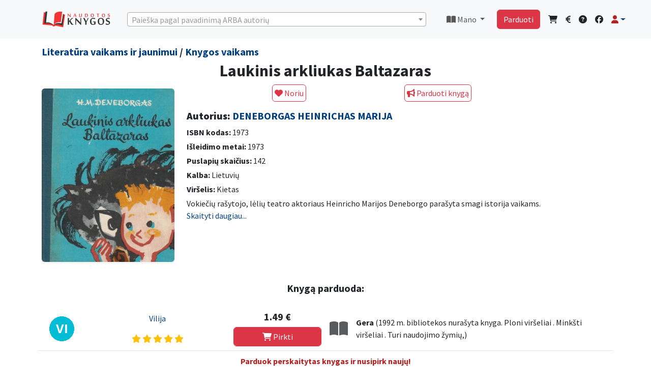

--- FILE ---
content_type: text/html; charset=UTF-8
request_url: https://www.naudotosknygos.lt/knygos/laukinis-arkliukas-baltazaras-2
body_size: 13285
content:
<!DOCTYPE html>
<html lang="lt">

<head>
  <meta charset="utf-8">
  <meta http-equiv="X-UA-Compatible" content="IE=edge">
  <meta name="viewport" content="width=device-width, initial-scale=1">
  
  <meta name="csrf-token" content="FvCM93Ubu6cxaadQIcomzlnwwWuXqlMphwQNnzLI">
  <title>Laukinis arkliukas Baltazaras -             DENEBORGAS HEINRICHAS MARIJA
      |  NaudotosKnygos.lt</title>
  <link rel="shortcut icon" href="/favicon.ico">
  <link rel="apple-touch-icon" sizes="180x180" href="/apple-touch-icon.png">
  <link rel="icon" type="image/png" sizes="32x32" href="/favicon-32x32.png">
  <link rel="icon" type="image/png" sizes="16x16" href="/favicon-16x16.png">
  <link rel="manifest" href="/site.webmanifest">
      <meta name='description' itemprop='description'
        content='Perskaityta knyga Laukinis arkliukas Baltazaras pigiau. Autorius DENEBORGAS HEINRICHAS MARIJA, aprašymas: Vokiečių rašytojo, lėlių teatro aktoriaus Heinricho Marijos Deneborgo parašyta smagi istorija vaikams.' />
    <meta name='keywords' content='skaitytos knygos, zero waste, Laukinis arkliukas Baltazaras, pigiau ' />
    <meta property='article:published_time' content='2024-02-02 19:26:33' />
    <meta property="og:description"
        content="Perskaityta knyga Laukinis arkliukas Baltazaras pigiau. Autorius DENEBORGAS HEINRICHAS MARIJA, aprašymas: Vokiečių rašytojo, lėlių teatro aktoriaus Heinricho Marijos Deneborgo parašyta smagi istorija vaikams." />
            <meta property="og:title" content="DENEBORGAS HEINRICHAS MARIJA - Laukinis arkliukas Baltazaras" />
        <meta property="og:url" content="https://www.naudotosknygos.lt/knygos/laukinis-arkliukas-baltazaras-2" />
    <meta property="og:type" content="article" />
    <meta property="og:site_name" content="NaudotosKnygos.lt" />
            <meta property="og:image" content="https://www.naudotosknygos.lt/upload/202402/26/laukinis-arkliukas-baltazaras-2.jpg" />
        <meta property="og:image:url" content="https://www.naudotosknygos.lt/upload/202402/26/laukinis-arkliukas-baltazaras-2.jpg" />
        <meta property="og:image:size" content="500" />
       
  <!--[if lt IE 9]>
    <script src="https://oss.maxcdn.com/html5shiv/3.7.2/html5shiv.min.js"></script>
    <script src="https://oss.maxcdn.com/respond/1.4.2/respond.min.js"></script>
<![endif]-->
  
    
  <link rel="preload" as="style" href="https://www.naudotosknygos.lt/build/assets/app-a43a07d0.css" /><link rel="modulepreload" href="https://www.naudotosknygos.lt/build/assets/app-facf679b.js" /><link rel="stylesheet" href="https://www.naudotosknygos.lt/build/assets/app-a43a07d0.css" /><script type="module" src="https://www.naudotosknygos.lt/build/assets/app-facf679b.js"></script>  <!-- CSS for searching  -->
  <link href="https://cdn.jsdelivr.net/npm/select2@4.1.0-rc.0/dist/css/select2.min.css" rel="stylesheet" />
  <link rel="stylesheet" href="https://www.naudotosknygos.lt/css/style1.css">
      <style>
        /* === Bendri nustatymai === */
        .no-results {
            display: none;
        }

        .dropzone,
        .dropzone * {
            text-align: center;
            padding: 0;
            box-sizing: border-box;
        }

        .dropzone {
            display: flex;
            flex-wrap: wrap;
            gap: 10px;
            align-items: center;
        }


        .dz-image {
            width: 120px !important;
            height: 100% !important;
            border-radius: 0px !important;
        }

        .dz-image img {
            width: 120px;
        }

        .dropzone .dz-preview.dz-image-preview {
            background: white;
        }


        .dropzone.dz-clickable * {
            cursor: default;
        }

        .dropzone .dz-preview {
            position: relative;
            width: 120px !important;
        }


        /* === „Pridėti foto“ mygtukas === */
        .dropzone .dz-message {
            min-width: 120px;
            height: auto;
            min-height: 160px;
            display: flex;
            align-items: center;
            justify-content: center;
            border: 2px dashed #ddd;
            border-radius: 6px;
            cursor: pointer;
            margin: 1em 10px !important;
            order: 99;
        }

        .dropzone .dz-message:hover {
            background: #fafafa;
        }

        /* === Trinimo piktograma (šiukšliadėžė) === */
        .dropzone .dz-remove {
            position: absolute !important;
            top: -6px;
            right: -6px;
            z-index: 1000;
            background: rgba(220, 53, 69, 0.95);
            color: #fff !important;
            border: 2px solid #fff;
            border-radius: 50%;
            width: 26px;
            height: 26px;
            font-size: 13px;
            line-height: 22px;
            text-align: center;
            cursor: pointer;
            transition: transform 0.15s ease, background 0.15s ease;
            box-shadow: 0 2px 5px rgba(0, 0, 0, 0.25);
        }

        .dropzone .dz-remove:hover {
            background: #dc3545;
            transform: scale(1.1);
        }

        .dropzone .dz-remove i {
            pointer-events: none;
        }

        /* === Antraštės ir kiti stiliai === */
        .page-heading {
            display: flex;
            flex-wrap: wrap;
            align-items: center;
            justify-content: space-between;
            gap: 0.75rem;
        }

        .page-heading h3 {
            margin: 0;
            font-size: 1.5rem;
        }

        .delete-action {
            display: inline-flex;
            align-items: center;
            gap: 0.5rem;
            padding: 0.5rem 1rem;
            font-weight: 600;
            box-shadow: 0 0.5rem 1rem rgba(220, 53, 69, 0.15);
            border-radius: 0.5rem;
        }

        .delete-action i {
            font-size: 1rem;
        }

        /* === Mobilus išdėstymas === */
        @media (max-width: 576px) {
            .dropzone {
                justify-content: space-between;
            }

            .dropzone .dz-preview,
            .dropzone .dz-message {
                flex: 0 0 calc(50% - 10px);
                max-width: calc(50% - 10px);
                margin: 0 !important;
            }

            .dropzone .dz-remove {
                top: -4px;
                right: -4px;
                width: 22px;
                height: 22px;
                font-size: 11px;
                line-height: 18px;
            }

            .page-heading {
                flex-direction: column;
                align-items: stretch;
            }

            .delete-action {
                width: 100%;
                justify-content: center;
            }
        }
    </style>

    <link rel="stylesheet" href="https://unpkg.com/dropzone@5.9.3/dist/min/dropzone.min.css" type="text/css" />

    <link href="https://cdnjs.cloudflare.com/ajax/libs/fotorama/4.6.4/fotorama.css" rel="stylesheet">
    <style>
        .fixed-top {
            z-index: 300;
        }

        /*  .btn-compact { padding: .25rem .5rem; font-size: .875rem; line-height: 1.2; }*/
        .product-description img {
            max-width: 100%;
            height: auto;
        }

        .breadcrumb {
            --bs-breadcrumb-divider: '>';
        }
    </style>
  
  <script>
    window.Laravel = {"csrfToken":"FvCM93Ubu6cxaadQIcomzlnwwWuXqlMphwQNnzLI"};
  </script>
      <script async src="https://www.googletagmanager.com/gtag/js?id=G-5ME3GGE16E"></script>
    <script>
        window.dataLayer = window.dataLayer || [];
        function gtag(){dataLayer.push(arguments);}
        gtag('js', new Date());
        gtag('config', 'G-5ME3GGE16E');
    </script>
    
    <script async src="https://www.googletagmanager.com/gtag/js?id=AW-16647974794"></script>
    <script>
        window.dataLayer = window.dataLayer || [];
        function gtag(){dataLayer.push(arguments);}
        gtag('js', new Date());
        gtag('config', 'AW-16647974794');
    </script>


    <!-- PWA  -->
  <meta name="theme-color" content="#6777ef" />
  <link rel="apple-touch-icon" href="https://www.naudotosknygos.lt/logo.png">
  <link rel="manifest" href="https://www.naudotosknygos.lt/manifest.json">
</head>

<body>
  <div id="app">
    <!-- Navbar  Desctop-->
<nav class="navbar navbar-expand-lg navbar-light bg-light d-none d-lg-block">
    <!-- Container wrapper -->
    <div class="container mb-2 mt-2">
        <a class="navbar-brand " href="/">
            <img src="/images/naudotosknygos.png" alt="" width="136" height="34">
        </a>
        <!-- Right elements -->
        <!--  seaarch desktop -->
        <div class=" w-100 me-3 ms-3 " id="select2-desctop">
            <select class="form-control select2-search" id="select2-desctopd"></select>
        </div>
        <!--// seaarch desktop -->
        
        <ul class="navbar-nav me-auto0 me-3 ms-3  ">
            <li class="nav-item dropdown">
                <a class="nav-link dropdown-toggle" href="#" id="navbarDropdownMano" role="button"
                    data-bs-toggle="dropdown" aria-haspopup="true" aria-expanded="false">
                    <i class="fas fa-book-open"></i> Mano </a>
                <div class="dropdown-menu dropdown-menu-end" aria-labelledby="navbarDropdownMano">
                    <a class="dropdown-item" href="/knyga/mano"><i class="fas fa-book-open"></i> Parduodu knygas</a>
                    <a class="dropdown-item" href="/knyga/parduota"><i class="fas fa-shopping-bag"></i> Parduotos knygos</a>
                    <a class="dropdown-item" href="/knyga/pirkiniai"><i class="fas fa-shopping-cart"></i> Mano
                        pirkiniai</a>
                    <a class="dropdown-item" href="/ieskau-knygu/show"><i class="fas fa-heart"></i> Mano norai</a>
                    <hr class="dropdown-divider">
                    <a class="dropdown-item" href="/finansai"><i class="fas fa-euro-sign"></i> Finansai</a>
                    <hr class="dropdown-divider">
                    <a class="dropdown-item" href="/naudotos-knygos/duk"><i class="fas fa-info-circle"></i> DUK</a>
                    <a class="dropdown-item" href="/kontaktai"><i class="fas fa-question-circle"></i> Kontaktai -
                        pagalba</a>
                </div>
            </li>
        </ul>
        <!-- // Mano links -->
        <!-- Right elements -->
        <div class="">
            <div class="d-flex   align-items-center ">
                <a class="btn btn-danger me-3" href="/naudotos-knygos/parduok-knyga">Parduoti</a>
                <!-- Icon -->
                <a class="text-reset me-3" href="/knyga/pirkiniai">
                    <i class="fas fa-shopping-cart"></i>
                </a>
                <a class="text-reset me-3" href="/finansai">
                    <i class="fas fa-euro-sign"></i>
                </a>
                <!-- Notifications -->
                <a class="text-reset me-3" href="/kontaktai"><i class="fas fa-question-circle"></i></a>

                <a class="text-reset me-3" target="_blank" href="https://www.facebook.com/NaudotosKnygos.lt"><i class="fab fa-facebook"></i></a>
                <!-- Avatar -->
                <div class="dropdown">
                    <a class="dropdown-toggle d-flex align-items-center hidden-arrow" href="#"
                        id="navbarDropdownMenuAvatar" role="button" data-bs-toggle="dropdown" aria-expanded="false">
                        <i class="fas fa-user text-danger"></i>
                    </a>
                    <ul class="dropdown-menu dropdown-menu-end" aria-labelledby="navbarDropdownMenuAvatar">
                                                <li>
                            <a class="dropdown-item" href="https://www.naudotosknygos.lt/login">Prisijungti</a>
                        </li>
                                                <li>
                            <a class="dropdown-item"
                                href="https://www.naudotosknygos.lt/register">Registruotis</a>
                        </li>
                                                                    <hr class="dropdown-divider">
                     <a class="dropdown-item" href="/knyga/mano"><i class="fas fa-book-open"></i> Parduodu knygas</a>
                    <a class="dropdown-item" href="/knyga/parduota"><i class="fas fa-shopping-bag"></i> Parduotos knygos</a>
                    <a class="dropdown-item" href="/knyga/pirkiniai"><i class="fas fa-shopping-cart"></i> Mano
                        pirkiniai</a>
                    <a class="dropdown-item" href="/ieskau-knygu/show"><i class="fas fa-heart"></i> Mano norai</a>
                    <hr class="dropdown-divider">
                    <a class="dropdown-item" href="/finansai"><i class="fas fa-euro-sign"></i> Finansai</a>
                    </ul>
                </div>
            </div>
        </div>
        <!-- // Right elements -->
    </div>
 </nav>
   <div class="clearfix mb-3 d-none d-lg-block"></div>
<!-- Navbar Mobile-->
<nav class="navbar navbar-expand-lg navbar-light bg-light d-block d-lg-none">
    <!-- Container wrapper -->
    <div class="container-fluid mt-2">
        <a class="navbar-brand " href="/">
            <img src="/images/NK.png" alt="" height="34">
        </a>
        <!-- Right elements -->
                <div class="d-flex align-items-center ">
            <a class="btn btn-outline-danger me-3 fw-bold" href="https://www.naudotosknygos.lt/login"> <i class="fas fa-user fa-lg text-danger"></i> Prisijungti</a>
        </div>
                <!-- Right elements -->
    </div>
</nav>
<!-- Search mobile -->
<div class="container-fluid mb-3  mt-3  d-block  d-lg-none " id="select2-search-mob">
    <div class="row">
        <div class="col">
            <div class="d-block w-100  ">
                <select class="form-control select2-search" id="select2-searchmob"></select>
            </div>
        </div>
    </div>
</div>



<!--// Search mobile -->    <main class=" ">
      <div class="container">
        <div class="row">
                  </div>
      </div>
      
            <div class="container">
            <div class="row">
                <div class="col-lg-12">
                    <h5 class="lh-1">
                                                    <a href="/kategorija/literatura-vaikams-ir-jaunimui"
                                class="">Literatūra vaikams ir jaunimui</a> /
                         <a href="/kategorija/knygos-vaikams"
                            class="">Knygos vaikams</a>
                    </h5>
                </div>
            </div>
        </div>
    
    <div class="container">
        <div itemscope itemtype="https://schema.org/Book">
            <div class="row">
                <div class="col-lg-12">
                    <h1 class="h2 text-center" itemprop="name"> Laukinis arkliukas Baltazaras </h1>
                </div>
            </div>

            <div class="row">
                <!-- OPTIMIZUOTAS NUOTRAUKŲ RODYMAS -->
                <div class="col-12 col-md-3 mb-3">
                    <div class="text-center mt-2">
                        <div itemprop="image" itemscope itemtype="http://schema.org/ImageObject">
                            <img class="img-fluid rounded shadow-sm" src="/upload/202402/26/laukinis-arkliukas-baltazaras-2.jpg" alt="Laukinis arkliukas Baltazaras"
                                title="Laukinis arkliukas Baltazaras" loading="lazy"
                                onerror="this.onerror=null;this.src='/images/Knyga-NaudotosKnygos.lt.png'">
                        </div>
                    </div>
                </div>

                <div class="col-12 col-md-9">
                    <div class="row mb-3">
                                                                                    <div class="col text-center ">
                                    <form action="https://www.naudotosknygos.lt/ieskau-knygu" method="POST"
                                        enctype="multipart/form-data" autocomplete="off-0" id="form2">
                                        <input type="hidden" name="_token" value="FvCM93Ubu6cxaadQIcomzlnwwWuXqlMphwQNnzLI" autocomplete="off">                                        <input type="hidden" name="book_id" value="54837">
                                        <button type="submit" form="form2" class="btn btn-outline-danger p-1"><i
                                                class="fas fa-heart"></i>
                                            Noriu</button>
                                    </form>
                                </div>

                                                                    <div class="col  ">
                                        <a class="btn btn-outline-danger p-1" href="https://www.naudotosknygos.lt/login"><i
                                                class="fas fa-bullhorn"></i> Parduoti knygą</a>
                                    </div>
                                                                                                        </div>

                    <div itemprop="author" itemscope itemtype="http://schema.org/Person">
                        <h3 class="mb-2 h5"><strong>Autorius:</strong>
                                                            <a href="https://www.naudotosknygos.lt/autorius/deneborgas-heinrichas-marija"><span
                                        itemprop="name">DENEBORGAS HEINRICHAS MARIJA</span></a>
                                <link itemprop="url" href="https://www.naudotosknygos.lt/autorius/deneborgas-heinrichas-marija">
                            
                        </h3>
                    </div>
                    <div class="mb-1">
                        <strong>ISBN kodas:</strong>
                        <span itemprop="isbn"> 1973 </span>
                    </div>
                    <div class="mb-1">
                        <strong>Išleidimo metai:</strong>
                        <meta itemprop="datePublished" content="1973">
                        1973
                    </div>
                    <div class="mb-1">
                        <strong>Puslapių skaičius:</strong>
                        <span itemprop="numberOfPages">142</span>
                    </div>
                                            <div class="mb-1">
                            <strong>Kalba:</strong>
                            <meta itemprop="inLanguage" content="Lietuvių">
                            Lietuvių
                        </div>
                                        <div class="mb-1">
                                                    <strong>Viršelis:</strong> Kietas
                                            </div>

                    <!-- APRAŠYMAS SU PLETIMO FUNKCIJA -->
                    <div class="mb-2 justify text-break product-description">
                        <div class="collapse" id="fullDescription">
                            <span itemprop="description">Vokiečių rašytojo, lėlių teatro aktoriaus Heinricho Marijos Deneborgo parašyta smagi istorija vaikams.</span>
                        </div>
                        <div class="collapse show" id="shortDescription">
                            <span>Vokiečių rašytojo, lėlių teatro aktoriaus Heinricho Marijos Deneborgo parašyta smagi istorija vaikams.</span>
                        </div>
                        <a href="#" class="text-decoration-none" data-bs-toggle="collapse"
                            data-bs-target=".product-description .collapse">
                            <span class="more-less">Skaityti daugiau...</span>
                        </a>
                    </div>

                    <div class="row mb-3 mt-3 clear">
                                            </div>
                </div>
            </div>
            <link itemprop="url" href="https://www.naudotosknygos.lt/knygos/laukinis-arkliukas-baltazaras-2">
                            <div itemprop="offers" itemscope itemtype="http://schema.org/Offer">
                    <span itemprop="priceCurrency" content="EUR"></span>
                    <span itemprop="price" content="1.49"></span>
                    <meta itemprop="availability" content="http://schema.org/InStock">
                </div>
                    </div>

                    <div class="sellers-section mt-4">
                <h5 class="text-center mb-4">Knygą parduoda:</h5>

                                    
                    <div class="row align-items-center g-3 pt-2 pb-2 border-bottom">
                        <div class="col-2 col-md-1 text-center">
                            <img src="[data-uri]" alt="Avatar" />
                        </div>
                        <div class="col-5 col-md-3 text-center">
                            <a href="/knyga/Vilija/2020"
                                rel="nofollow">Vilija </a>
                                                            <div class=" mt-3">
                                    <a class="primary text-center" data-bs-toggle="modal" data-bs-target="#rate">
                                                                                    <i class="fa fa-star text-warning" aria-hidden="true"></i>
                                                                                    <i class="fa fa-star text-warning" aria-hidden="true"></i>
                                                                                    <i class="fa fa-star text-warning" aria-hidden="true"></i>
                                                                                    <i class="fa fa-star text-warning" aria-hidden="true"></i>
                                                                                    <i class="fa fa-star text-warning" aria-hidden="true"></i>
                                                                            </a>
                                </div>
                                                    </div>
                        <div class="col-5 col-md-2 text-center ">
                            <h5>1.49 € </h5>
                                                            <form action="https://www.naudotosknygos.lt/finansai/buy" method="post">
                                    <input type="hidden" name="_token" value="FvCM93Ubu6cxaadQIcomzlnwwWuXqlMphwQNnzLI" autocomplete="off">
                                    <input type="hidden" name="user" value="2020" />
                                    <input type="hidden" name="prod" value="Laukinis arkliukas Baltazaras" />
                                    <input type="hidden" name="price" value="1.49" />
                                    <input type="hidden" name="id" value="90741" />
                                    <button type="submit" class="btn btn-danger form-control"><i
                                            class="fas fa-shopping-cart"></i>
                                        Pirkti </button>
                                </form>
                                                    </div>
                        <div class="col-12 col-md-6">
                            <div class="d-flex align-items-center">
                                
                                                                    <i class="fas fa-book-open fa-2x me-3 text-muted"></i>
                                
                                
                                <div class="flex-grow-1 text-start">
                                    <b>Gera</b>
                                                                            <span>(1992 m. bibliotekos nurašyta knyga. Ploni viršeliai . Minkšti viršeliai . Turi naudojimo žymių,)</span>
                                                                    </div>
                            </div>
                        </div>
                    </div>

                    
                                                </div>
        
        <!-- KNYGOS IEŠKANČIŲ VARTOTOJŲ SARAŠAS -->
        
        <!-- ADMINO FUNKCIJOS -->
            </div>

    <!--Modal foto-->
    <div class="modal fade" id="foto" tabindex="-1" aria-labelledby="fotoLabel" aria-hidden="true">
    <div class="modal-dialog ">
        <div class="modal-content">
            <div class="modal-header">
              <button type="button" class="btn-close" data-bs-dismiss="modal" aria-label="Close"></button>
            </div>
            <div class="modal-body" id="paklausimas">
                <div class="container">
                  xxxx
                </div>
            </div>
        </div>
    </div>
</div>
    <!--Modal parduodu-->
    <!-- Modal parduodu -->
<div class="modal fade" id="siulau" tabindex="-1" aria-labelledby="siulauLabel" aria-hidden="true">
    <div class="modal-dialog modal-xl">
        <div class="modal-content">
            <div class="modal-header">
                <h5 class="modal-title">Laukinis arkliukas Baltazaras</h5>
                <button type="button" class="btn-close" data-bs-dismiss="modal" aria-label="Uždaryti"></button>
            </div>
    <div class="row">
        <div class="mb-3">
            <form method="post" action="https://www.naudotosknygos.lt/image/upload/store" enctype="multipart/form-data" class="dropzone"
                id="mdropzone">
                <input type="hidden" name="_token" value="FvCM93Ubu6cxaadQIcomzlnwwWuXqlMphwQNnzLI" autocomplete="off">            </form>
        </div>
    </div>
            <div class="modal-body px-4 pt-3">
                <form action="https://www.naudotosknygos.lt/knyga" method="POST" enctype="multipart/form-data" id="form2">
                    <input type="hidden" name="_token" value="FvCM93Ubu6cxaadQIcomzlnwwWuXqlMphwQNnzLI" autocomplete="off">
                    
                    <div class="row mb-3">
                        <label class="col-md-3 col-form-label fw-bold">Būklė:</label>
                        <div class="col-md-6">
                            <select class="form-select" name="bukle" id="bukle" required>
                                <option value="">Pasirinkite</option>
                                <option value="Kaip nauja">Kaip nauja</option>
                                <option value="Gera">Gera</option>
                                <option value="Patenkinama">Patenkinama</option>
                            </select>
                        </div>
                    </div>

                    
                    <div class="mb-3">
                        <textarea class="form-control" name="description" rows="2" placeholder="Patikslinkite knygos būklę, leidimo metus ar kitus skirtumus."></textarea>
                    </div>

                    
                    <div class="row mb-3 align-items-center">
                        <label class="col-md-3 col-form-label fw-bold">Jūsų kaina:</label>
                        <div class="col-md-4">
                            <div class="input-group">
                                <input type="number" name="pprice" class="form-control" min="0.00" step="0.01" required>
                                <span class="input-group-text">€</span>
                            </div>
                            <small class="text-danger d-block mt-1">Pirkėjas apmoka už siuntimą.</small>
                        </div>
                    </div>

                    
                    <div class="mb-3 row">
                        <label class="col-md-3 col-form-label fw-bold">Siunčiu per:</label>
                        <div class="col-md-9 row">
                            <div class="col-md-4 mb-2">
                                <div class="form-check">
                                    <input class="form-check-input me-2" type="checkbox" name="prist[]" value="LPexpress" checked>
                                    <label class="form-check-label">
                                        <a href="https://post.lt/paslaugu-teikimo-vietos" target="_blank">
                                            <img src="/images/LP.png" alt="LP Express">
                                        </a>
                                    </label>
                                </div>
                            </div>
                            <div class="col-md-4 mb-2">
                                <div class="form-check">
                                    <input class="form-check-input me-2" type="checkbox" name="prist[]" value="Omniva" checked>
                                    <label class="form-check-label">
                                        <a href="https://www.omniva.lt/verslo/pastomatu_adresai" target="_blank">
                                            <img src="/images/Omniva.png" alt="Omniva">
                                        </a>
                                    </label>
                                </div>
                            </div>
                        </div>
                    </div>

                    
                    
                    
                    <input type="hidden" name="book_id" value="54837">
                    <input type="hidden" name="title" value="Laukinis arkliukas Baltazaras">
                    <input type="hidden" name="image" id="image" value="">

                    
                    <div class="text-center mt-4">
                        <div class="form-check d-inline-block mb-2">
                            <input class="form-check-input" type="checkbox" id="tais" checked>
                            <label class="form-check-label" for="tais">
                                Sutinku su <a href="/naudotos-knygos/taisykles" class="text-danger" target="_blank">taisyklemis</a>
                            </label>
                        </div>

                        <div class="mt-3">
                            <button class="btn btn-outline-danger" type="submit">Skelbti</button>
                        </div>
                    </div>
                </form>
            </div>
        </div>
    </div>
</div>

     <!-- Modal paklausk-->
    <div class="modal fade" id="paklausk" tabindex="-1" aria-labelledby="paklauskLabel" aria-hidden="true">
    <div class="modal-dialog ">
        <div class="modal-content">
            <div class="modal-header">
                <h5 class="modal-title" id="olandLabel">Turite klausimų?</h5>
                <button type="button" class="btn-close" data-bs-dismiss="modal" aria-label="Close"></button>
            </div>
            <div class="" id="paklausimas">
                <div class="container">
                    <form action="https://www.naudotosknygos.lt/paklausimas" method="post" id="pakl">
                        <input type="hidden" name="_token" value="FvCM93Ubu6cxaadQIcomzlnwwWuXqlMphwQNnzLI" autocomplete="off">
                        <div class="col-md-12">
                           <div>Knygas parduoda privatūs pardavėjai, siunčiama paštomatais. Apmokėjimas laikomas NaudotosKnygos.lt sistemoje, kol gaunate knygą, tad išvengiama apgaudinėjimų.
Jei prie knygos yra nurodyta kaina, reiškia ji yra pardavime. Pardavėjas komentaruose nurodo knygos būklę ir kitas detales.
Daugiau informacijos: <a href="/naudotos-knygos/duk"><u>DUK</u></a>.<br>
Jei manote, kad informacija apie knygą netiksli, norite pasiteirauti kitais klausimais, pabendraukime: </div>
                            <!-- Message Form Input -->
                            <div class="form-group">
                                <textarea name="message" class="form-control" required></textarea>
                            </div>
                            <input type="hidden" name="prod" value="Laukinis arkliukas Baltazaras" />
                            <input type="hidden" name="ids" value="54837" />
                            <input type="hidden" id="recip" name="recipients[]" value="" />
                            <!-- Submit Form Input -->
                            <div class="form-group text-center m-3">
                                <button id="pakl-submit" class="btn btn-outline-danger btn-submit"> Siųsti </button>
                            </div>
                        </div>
                    </form>
                </div>
            </div>
        </div>
    </div>
</div>
    <!-- Modal paklausk-->
    <!-- Modal -->
<div class="modal fade" id="offerModal" tabindex="-1">
    <div class="modal-dialog modal-dialog-centered">
        <form action="https://www.naudotosknygos.lt/price_offer" method="POST">
            <input type="hidden" name="_token" value="FvCM93Ubu6cxaadQIcomzlnwwWuXqlMphwQNnzLI" autocomplete="off">            <input type="hidden" name="book_id" value="54837">
            <div class="modal-content border-0 shadow-lg">
                <div class="modal-header bg-danger text-white border-0">
                    <div class="d-flex align-items-center">
                        <i class="fas fa-tag me-2" style="font-size: 1.5rem;"></i>
                        <h5 class="modal-title mb-0">Siūlykite savo kainą</h5>
                    </div>
                    <button type="button" class="btn-close btn-close-white" data-bs-dismiss="modal"></button>
                </div>
                
                <div class="modal-body p-4">
                    <!-- Knygos info -->
                    <div class="alert alert-info border-0 mb-4" role="alert">
                        <i class="fas fa-book me-2"></i>
                        <strong>Laukinis arkliukas Baltazaras</strong> 
                      </div>
                    
                    <!-- Kainos input -->
                    <div class="input-group input-group-lg mb-4">
                        <input type="number" 
                               name="amount" 
                               class="form-control form-control-lg border-start-0 shadow-sm" 
                               step="0.01" 
                               min="0.01"
                               placeholder="Įveskite savo pasiūlymą"
                               required>
                        <span class="input-group-text bg-light border-start-0"><i class="fas fa-euro-sign text-primary"></i></span>
                    </div>
                    
                    <!-- Patarimas -->
                    <div class="alert alert-light border-0 p-3 mb-0">
                        <i class="fas fa-lightbulb text-warning me-2"></i>
                        <small class="text-muted mb-0">
                            Pardavėjas gaus pranešimą ir galės sumažinti kainą. 
                            Jūs gausite email, kai kaina pasikeis!
                        </small>
                    </div>
                </div>
                
                <div class="modal-footer bg-light border-0 p-4">
                    <button type="submit" class="btn btn-danger btn-lg px-4">
                        <i class="fas fa-paper-plane me-2"></i>
                        Siųsti pasiūlymą
                    </button>
                </div>
            </div>
        </form>
    </div>
</div>


<!-- Modal -->
<div class="modal fade" id="offerModal2" tabindex="-1">
  <div class="modal-dialog">
   <form action="https://www.naudotosknygos.lt/price_offer" method="POST">
      <input type="hidden" name="_token" value="FvCM93Ubu6cxaadQIcomzlnwwWuXqlMphwQNnzLI" autocomplete="off">      <input type="hidden" name="book_id" value="54837">
      <div class="modal-content">
        <div class="modal-header">
          <h5 class="modal-title">Siūlykite savo kainą</h5>
          <button type="button" class="btn-close" data-bs-dismiss="modal"></button>
        </div>
        <div class="modal-body">
            <div class="input-group">
                <input type="number" name="amount" class="form-control" step="0.01" required>
                <span class="input-group-text">€</span>
            </div>
        </div>
        <div class="modal-footer">
              <button type="submit" class="btn btn-success">Siūlyti</button>
         Gausite pranešimą, kai pardavėjas sumažins kainą.
        </div>
      </div>
    </form>
  </div>
</div>
    <!-- Modal perkėlimas -->
    <div class="modal fade" id="move" tabindex="-1" aria-labelledby="moveLabel" aria-hidden="true">
    <div class="modal-dialog ">
        <div class="modal-content">
            <div class="modal-header">
                <h5 class="modal-title" id="olandLabel">Į kitą knygą Pardavimai + Norai</h5>
                <button type="button" class="btn-close" data-bs-dismiss="modal" aria-label="Close"></button>
            </div>
            <div class="modal-body" id="paklausimas">
                <div class="container">
                    <form action="https://www.naudotosknygos.lt/knygos/move" method="post" id="movef">
                        <input type="hidden" name="_token" value="FvCM93Ubu6cxaadQIcomzlnwwWuXqlMphwQNnzLI" autocomplete="off">
                        <div class="col-md-12">
                            <!-- Message Form Input -->
                            <div class="form-group">
                                <input name="move" class="form-control" required></input>
                                <input type="hidden" name="book_id"  value="54837">
                            </div>
                             <!-- Submit Form Input -->
                            <div class="form-group text-center mt-3">
                                <span>Įrašyk knygos ID, į kurią bus permesti Norai ir Pardavimai</span>
                                <button id="pakl-submit" class="btn btn-outline-danger btn-submit"> Perkelti </button>
                            </div>
                        </div>
                    </form>
                </div>
            </div>
        </div>
    </div>
</div>
    <!-- Modal Rate-->
    <div class="modal fade" id="rate" tabindex="-1" aria-labelledby="rateLabel" aria-hidden="true">
    <div class="modal-dialog ">
        <div class="modal-content">
            <div class="modal-header">
                <h5 class="modal-title" id="olandLabel">Pardavėjo reitingas</h5>
                <button type="button" class="btn-close" data-bs-dismiss="modal" aria-label="Close"></button>
            </div>
            <div class="modal-body" id="ratebody">
                <div class="container">
              5 žvaigždutės (<a class="primary text-center"><i class="fa fa-star text-warning" aria-hidden="true"></i><i class="fa fa-star text-warning" aria-hidden="true"></i><i class="fa fa-star text-warning" aria-hidden="true"></i><i class="fa fa-star text-warning" aria-hidden="true"></i><i class="fa fa-star text-warning" aria-hidden="true"></i></a>) yra aukščiausias reitingas. <br> 
              Pardavėjas laiku išsiunčia prekes ir maža tikimybė kad atšauks užsakymą.<br> 
              Reitinguojami tik atlikę pardavimą, reitingas matomas kitą dieną kai pirkėjas patvirtina pirkimo procedūrą.
                </div>
            </div>
        </div>
    </div>
</div>
    <p class="text-center text-danger pt-2 fw-bold">Parduok perskaitytas knygas ir nusipirk naujų!</p>
    <p class="text-center text-danger pt-2 fw-bold">🌍 Mainyk knygas ir daiktus – aplankyk <a href="https://www.mainu.lt"
            target="_blank">Mainu.lt</a> ir atrask naujas galimybes!</p>

    </main>
  </div>

  <!-- Footer -->
  <div class=" d-none d-lg-inline">
    <footer class="footer bg-dark text-white mt-3 py-3">
      <div class="container">
        <div class="row">
          <div class="col text-center">
            <ul class="list-inline mb-2 small flex-wrap d-flex justify-content-center">
              <li class="list-inline-item px-2"><a href="/naudotos-knygos/apie-mus" class="text-white">Apie</a></li>
              <li class="list-inline-item px-2"><a href="/naudotos-knygos/duk" class="text-white">DUK</a></li>
              <li class="list-inline-item px-2"><a href="/kontaktai" class="text-white">Kontaktai</a></li>
              <li class="list-inline-item px-2"><a href="/naudotos-knygos/taisykles" class="text-white">Taisyklės</a></li>
              <li class="list-inline-item px-2"><a href="/naudotos-knygos/privatumas" class="text-white">Privatumas</a></li>
              <li class="list-inline-item px-2"><a href="/knyga/pigios-knygos-iki-2-euru" class="text-white">Knygos iki 2 €</a></li>
              <li class="list-inline-item px-2"><a href="/apie-knygas/" class="text-white">Apie knygas</a></li>
            </ul>
            <p class="small mb-0">&copy; NaudotosKnygos.lt 2006 - 2026 Visos teisės saugomos</p>
          </div>
        </div>
      </div>
    </footer>
  </div>

  <div class="mt-5 pb-4 d-lg-none"></div>
  <!-- Fixed mobile bottom menu -->
  <nav class="fixed-bottom bg-light py-2 border-top d-lg-none" aria-label="Mobili navigacija">
    <div class="container-fluid px-1">
      <div class="d-flex justify-content-around text-center">
        <a href="/" class="flex-fill" aria-label="Pradžia">
          <div><i class="fas fa-lg fa-home text-danger"></i></div>
          <small class="d-block">Pradžia</small>
        </a>
        <a href="/finansai" class="flex-fill" aria-label="Finansai">
          <div><i class="fas fa-euro-sign fa-lg text-danger"></i></div>
          <small class="d-block">Finansai</small>
        </a>
        <a href="/knyga/pirkiniai" class="flex-fill" aria-label="Pirkiniai">
          <div><i class="fas fa-shopping-cart fa-lg text-danger"></i></div>
          <small class="d-block">Pirkiniai</small>
        </a>
        <a href="/kontaktai" class="flex-fill" aria-label="Pagalba">
          <div><i class="fas fa-question-circle fa-lg text-danger"></i></div>
          <small class="d-block">Pagalba</small>
        </a>
        <a href="https://www.naudotosknygos.lt/paskyra" class="flex-fill" aria-label="Paskyra">
          <div><i class="fas fa-user fa-lg text-danger"></i></div>
          <small class="d-block">Paskyra</small>
        </a>
      </div>
    </div>
  </nav>

  
  <script src="https://code.jquery.com/jquery-3.6.4.min.js"></script>
  <!-- <script src="https://www.naudotosknygos.lt/js/app.js?v=1"></script> 
  JS for searching            https://select2.org/data-sources/formats  -->
  <script src="https://cdn.jsdelivr.net/npm/select2@4.1.0-rc.0/dist/js/select2.min.js"></script>
  <script src="/sw.js"></script>

  <script>
    $(document).ready(function() {
      window.jQuery(document).on('select2:open', e => {
        const id = e.target.id;
        const target = document.querySelector(`[aria-controls=select2-${id}-results]`);
        target.focus();
      });

      $('.select2-search').select2({
        minimumInputLength: 2, // Require at least 2 characters
        placeholder: 'Paieška pagal pavadinimą ARBA autorių',
        language: {
          inputTooShort: function() {
            return 'Įrašykite daugiau raidžių';
          }
        },
        ajax: {
          url: '/select',
          dataType: 'json',
          delay: 250,
          data: function(params) {
            return {
              search: params.term
            };
          },
          processResults: function(data, params) {
            if (data && data.current_page && data.data) {
              var options = [];

              $.each(data.data, function(index, book) {
                var text = book.name + ' - ';
                $.each(book.authors, function(index, author) {
                  if (index > 0) {
                    text += ', ';
                  }
                  text += author.fname;
                });

                var option = {
                  id: book.id,
                  text: text,
                  slug: book.slug,
                  image: book.image // Image URL (if available)
                };

                options.push(option);
              });
              // Paspaudus ant knygos pavadinimo ar paveiksliuko, atidaromas puslapis pagal data.slug
              $('.select2-search').on('select2:select', function(e) {
                var data = e.params.data;
                if (data.slug) {
                  var url = '/knygos/' + data.slug; // Pridėkite jūsų puslapio URL pradžią
                  window.location.href = url;
                }
              });
              // Neradome
              if (data.total === 0) {
                var showMoreUrl = '/knygos/create'; //

                // Įtraukiame naują parinktį su nuoroda
                options.push({
                  id: '__nera__',
                  text: ' Nieko neradome. Paskelbkite savo parduodamą knygą.',
                  nera: true,
                  action: showMoreUrl
                });


                $('.select2-search').on('select2:select', function(e) {
                  var data = e.params.data;
                  if (data.nera) {
                    window.location.href = data.action;
                  }
                });
              }
              // Check if there's a "more results" page
              if (data.next_page_url) {
                var showMoreUrl = '/search?search=' + encodeURIComponent(params.term);
                // Įtraukiame naują parinktį su nuoroda
                options.push({
                  id: '__more__',
                  text: '______ Rodyti daugiau ...',
                  more: true,
                  action: showMoreUrl // Saugome nuorodos adresą šiame lauke
                });

                $('.select2-search').on('select2:select', function(e) {
                  var data = e.params.data;
                  if (data.more) {
                    window.location.href = data.action;
                  }
                });
              }
              return {
                results: options
              };

            }
          },
          cache: true
        },
        templateResult: function(data) {
          if (!data.id) {
            return data.text;
          }
          if (data.image) {
            var $image = $('<img>', {
              class: 'book-image',
              src: 'https://www.naudotosknygos.lt' + data.image, // Image URL (if available)
              width: 50,
              height: 60
            });
          }
          var $span = $('<span>', {
            text: data.text
          });
          var $container = $('<div>').append($image, $span);

          return $container;
        },
      });

    });
  </script>

  <script>
    if ('serviceWorker' in navigator && 'PushManager' in window) {
      let isSubscribed = true; // Pradinė būsena (numatoma, kad prenumeruota)
      let isInstalled = true; // Pradinė būsena (numatoma, kad įdiegta)
      let isLoggedIn = false;

      navigator.serviceWorker.register('/sw.js').then(function(swReg) {
        console.log('Service Worker registruotas:', swReg);
        // Tikriname, ar vartotojas jau užsiprenumeravęs
        swReg.pushManager.getSubscription().then(function(subscription) {
          if (subscription === null && isLoggedIn) {
            // Vartotojas yra prisijungęs ir nėra prenumeratos, prašome leidimo
            console.log('subscription === null && isLoggedIn');
            if (!sessionStorage.getItem('subscriptionPromptShown')) {
              // Parodome prenumeratos pasiūlymą ir įrašome į sesiją
              askForPermission();
              sessionStorage.setItem('subscriptionPromptShown', 'true');
              console.log('askForPermission +');
            }


            //    if (subscription === null) {
            const subscriptionPrompt = document.getElementById('subscription-prompt');
            if (subscriptionPrompt) {
              subscriptionPrompt.style.display = 'block';
              isSubscribed = false; // Nėra prenumeratos
            }
          } else {
            isSubscribed = true; // Prenumerata aktyvuota
          }
          checkInstallPromptVisibility();
        });
      }).catch(function(error) {
        console.error('Service Worker registracija nepavyko:', error);
      });

      // Tikriname įdiegimo būseną
      let deferredPrompt;
      window.addEventListener("beforeinstallprompt", (e) => {
        e.preventDefault();
        deferredPrompt = e;
        isInstalled = false; // Nėra įdiegta
        const installButton = document.getElementById('install-button');
        if (installButton) {
          installButton.style.display = 'block';
          document.getElementById("install-button").addEventListener("click", () => {
            deferredPrompt.prompt();
            deferredPrompt.userChoice.then((choiceResult) => {
              deferredPrompt = null;
              if (choiceResult.outcome === 'accepted') {
                isInstalled = true;
                document.getElementById("install-button").style.display = "none";
              }
              checkInstallPromptVisibility();
            });
          });
        }

        checkInstallPromptVisibility();
      });

      window.addEventListener("appinstalled", () => {
        isInstalled = true;
        checkInstallPromptVisibility();
      });

      // Funkcija, rodanti #install-all, jei bent viena funkcija neaktyvuota
      function checkInstallPromptVisibility() {
        const installPrompt = document.getElementById("install-all");
        if (installPrompt) {
          if (!isSubscribed || !isInstalled) {
            installPrompt.style.display = "block";
          } else {
            installPrompt.style.display = "none";
          }
        }
      }
    }


    function askForPermission() {
      Notification.requestPermission().then((permission) => {
        if (permission === 'granted') {
          // get service worker
          navigator.serviceWorker.ready.then((sw) => {
            // subscribe
            sw.pushManager.subscribe({
              userVisibleOnly: true,
              applicationServerKey: "BEw1FUTQ6AyIdnKkohASAbWrZbAk232qxqDS3CZggrHUtS3HdI6Q7NBXZ9WzTGER61A8N9ubMSJSC3zqGeHHwsI"
            }).then((subscription) => {
              console.log(JSON.stringify(subscription));
              saveSub(JSON.stringify(subscription));
            });
          });
        }
      });
    }

    function saveSub(sub) {
      $.ajax({
        type: 'post',
        url: '/save-push-notification-sub',
        data: {
          '_token': "FvCM93Ubu6cxaadQIcomzlnwwWuXqlMphwQNnzLI",
          'sub': sub
        },
        success: function(data) {
          console.log(data);
        }
      });
    }
  </script>
    
    <script src="https://unpkg.com/dropzone@5.9.3/dist/dropzone.js"></script>
    <script>
        Dropzone.autoDiscover = false;
        new Dropzone(".dropzone", {
            maxFilesize: 5,
            maxFiles: 5,
            thumbnailWidth: 120,
            thumbnailHeight: 160,
            thumbnailMethod: "contain", // išlaiko proporciją
            paramName: "file",
            acceptedFiles: "image/*",
            addRemoveLinks: true,
            timeout: 50000,
            headers: {
                "Pragma": "no-cache"
            },
            dictDefaultMessage: '<div class="text-center"> <div class="fw-bold mb-2">Įkelkite iki 5 foto</div><h3><i class="fas fa-cloud-upload-alt"></i></h3> <div class=" mb-2">Parodykite visus privalumus ir trūkumus.</div></div>',
            dictRemoveFile: '<i class="fa fa-trash"></i>',
            dictCancelUpload: 'Baigti siuntimą',
            resizeWidth: 600,

            init: function() {
                let dropzoneInstance = this;
                let dropzoneContainer = document.querySelector(".dropzone");
                let dzMessage = dropzoneContainer.querySelector(".dz-message");

                function keepUploadButtonVisible() {
                    dropzoneContainer.appendChild(dzMessage);
                    dzMessage.style.display = "flex"; // Užtikrina, kad mygtukas visada matomas
                }

                this.on("addedfile", function() {
                    keepUploadButtonVisible();
                });

                this.on("removedfile", function() {
                    keepUploadButtonVisible();
                });

                keepUploadButtonVisible();
            },

            success: function(file, response) {
                if (!response || !response.success) {
                    console.error("Serverio atsakyme nėra 'success'.", response);
                    return;
                }

                file.upload = file.upload || {};
                file.upload.response = response;

                const imageInput = document.getElementById('image');
                if (imageInput) {
                    const currentValue = imageInput.value || "";
                    const newValue = currentValue ? currentValue + ',' + response.success : response.success;
                    imageInput.value = newValue;
                }

                console.log("Įkelta: " + response.success);
            },

            removedfile: function(file) {
                let filename = file.upload && file.upload.response ? file.upload.response.success : file.name;

                if (!filename) {
                    console.error("Nepavyko gauti failo vardo. Failas:", file);
                    return;
                }

                const deleteUrl = "https://www.naudotosknygos.lt/image/delete";

                $.ajax({
                    headers: {
                        'X-CSRF-TOKEN': "FvCM93Ubu6cxaadQIcomzlnwwWuXqlMphwQNnzLI"
                    },
                    type: 'POST',
                    url: deleteUrl,
                    data: {
                        name: filename
                    },
                    success: function(data) {
                        console.log("Ištrintas iš serverio: " + filename);
                    },
                    error: function(e) {
                        console.error("Klaida trinant failą: ", e);
                    }
                });

                const fileRef = file.previewElement;
                if (fileRef) {
                    fileRef.parentNode.removeChild(fileRef);
                }

                const imageInput = document.getElementById('image');
                if (imageInput) {
                    const currentValue = imageInput.value || "";
                    const newValue = currentValue
                        .split(',')
                        .filter(url => url.trim() !== filename.trim())
                        .join(',');
                    imageInput.value = newValue;
                }

                // Po pašalinimo atnaujiname mygtuko poziciją
                let dropzoneContainer = document.querySelector(".dropzone");
                let dzMessage = dropzoneContainer.querySelector(".dz-message");
                dropzoneContainer.appendChild(dzMessage);
                dzMessage.style.display = "flex";
            },

            error: function(file, response) {
                console.error("Klaida įkeliant failą: " + response);
                const fileRef = file.previewElement;
                if (fileRef) {
                    fileRef.parentNode.removeChild(fileRef);
                }
            }
        });
    </script>

    <script src="https://cdnjs.cloudflare.com/ajax/libs/fotorama/4.6.4/fotorama.js" defer></script>
    <script>
        var pakModal = document.getElementById('paklausk')
        pakModal.addEventListener('show.bs.modal', function(event) {
            // Button that triggered the modal
            var button = event.relatedTarget
            // Extract info from data-bs-* attributes
            var recipient = button.getAttribute('data-bs-whatever')
            // If necessary, you could initiate an AJAX request here
            // and then do the updating in a callback.
            // Update the modal's content.
            // var modalTitle = pakModal.querySelector('.modal-title')
            var modalBodyInput = pakModal.querySelector('.modal-body #recip')
            // modalTitle.textContent = 'New message to ' + recipient
            modalBodyInput.value = recipient
        })
    </script>

    <script type="text/javascript">
        $(document).ready(function() {
            $("#pakl").submit(function(e) {
                $("#pakl-submit").attr("disabled", true);
                return true;
            });
        });
    </script>
    <script>
        /*   // Description toggle functionality
                                            document.querySelectorAll('[data-bs-toggle="collapse"]').forEach(toggle => {
                                                toggle.addEventListener('click', function() {
                                                    const text = this.querySelector('.more-less');
                                                    if (text.textContent === 'Skaityti daugiau...') {
                                                        text.textContent = 'Skaityti mažiau';
                                                    } else {
                                                        text.textContent = 'Skaityti daugiau...';
                                                    }
                                                });
                                            }); */
    </script>
    
    <script>
        document.addEventListener('DOMContentLoaded', function() {
            // Kai bet kuris modal atsidaro — atnaujiname fotoramą
            document.querySelectorAll('.modal').forEach(function(modal) {
                modal.addEventListener('shown.bs.modal', function() {
                    // randame fotoramą tame modale
                    const fotoramaDiv = modal.querySelector('.fotorama');
                    if (fotoramaDiv && $(fotoramaDiv).data('fotorama')) {
                        $(fotoramaDiv).data('fotorama').resize();
                    }
                });
            });
        });
    </script>
</body>

</html>